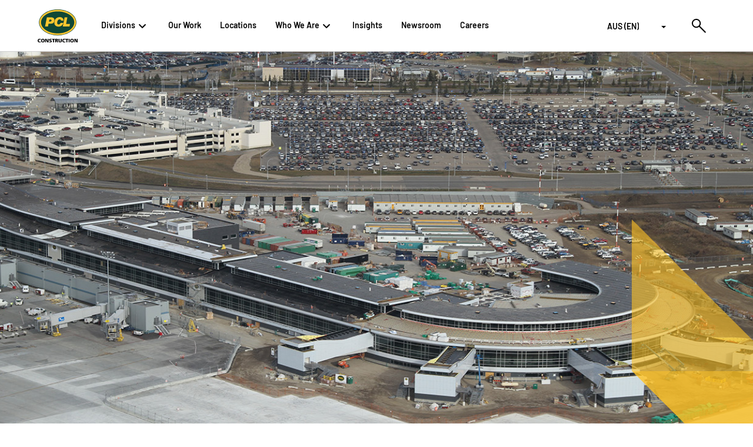

--- FILE ---
content_type: text/html;charset=utf-8
request_url: https://www.pcl.com/au/en/our-work/edmonton-international-airport-terminal-building-expansion
body_size: 9926
content:
<!DOCTYPE html>
<html lang="en">

<head>
  <!-- Preconnect to font and external CDNs -->
  <script defer="defer" type="text/javascript" src="/.rum/@adobe/helix-rum-js@%5E2/dist/rum-standalone.js"></script>
<link rel="preconnect" href="https://cdn.cookielaw.org" crossorigin/>
  <link rel="preconnect" href="https://fonts.gstatic.com" crossorigin/>

  <meta http-equiv="x-ua-compatible" content="IE=edge"/>
  
  <!-- Start cookieyes banner --> <script id="cookieyes" type="text/javascript" src="https://cdn-cookieyes.com/client_data/f632e8d9446e3745dcdbe99d7d2847ac/script.js"></script> <!-- End cookieyes banner -->
  
    <meta charset="utf-8"/>
    
    <title>
      Edmonton International Airport Terminal Building Expansion
    </title>
    <meta name="viewport" content="width=device-width, initial-scale=1.0, shrink-to-fit=no"/>
    <meta name="format-detection" content="telephone=no"/>

    
    
      <meta name="description"/>
      
        <link rel="icon" type="image/vnd.microsoft.icon" href="https://www.pcl.com/etc.clientlibs/settings/wcm/designs/pcl-marketing/clientlib-all/resources/icons/favicon.png"/>
        <link rel="shortcut icon" type="image/vnd.microsoft.icon" href="https://www.pcl.com/etc.clientlibs/settings/wcm/designs/pcl-marketing/clientlib-all/resources/icons/favicon.png"/>
      
      <meta name="keywords"/>
      <meta property="og:title" content="Edmonton International Airport Terminal Building Expansion"/>
      <meta property="og:url" content="https://www.pcl.com/au/en/our-work/edmonton-international-airport-terminal-building-expansion.html"/>
      
      <meta property="og:image" content="https://www.pcl.com/content/dam/project-profiles-2024/EIA%20Terminal%20Building%20Expansion%20MAIN.jpg"/>
      
      <meta property="og:type" content="website"/>
      
      <meta property="twitter:card" content="summary_large_image"/>
      <meta property="twitter:site" content="@pclassociates"/>
      <meta property="twitter:url" content="https://www.pcl.com/au/en/our-work/edmonton-international-airport-terminal-building-expansion.html"/>
      <meta property="twitter:title" content="Edmonton International Airport Terminal Building Expansion"/>
      
      <meta property="twitter:image" content="https://www.pcl.com/content/dam/project-profiles-2024/EIA%20Terminal%20Building%20Expansion%20MAIN.jpg"/>

      
        <link rel="canonical" href="https://www.pcl.com/au/en/our-work/edmonton-international-airport-terminal-building-expansion"/>
      

      

      

      <!-- Preload Image -->
      <link rel="preload" as="image" href="https://cdn.cookielaw.org/logos/d6adc9a8-7cf9-466f-9311-276a71c38981/bb515500-55c2-46a3-94f7-ff25369b3460/c8f8afb6-fd87-418b-9480-d7b3ce76cf99/PCL_Const_Logo_Color.jpg" type="image/jpeg"/>

      <!-- Preload SVG Logos -->
      <link rel="preload" as="image" href="https://cdn.cookielaw.org/logos/static/powered_by_logo.svg" type="image/svg+xml"/>
      <link rel="preload" as="image" href="https://cdn.cookielaw.org/logos/static/ot_guard_logo.svg" type="image/svg+xml"/>

      
      

      
      <meta name="facebook-domain-verification" content="rwp5rcyqo3nqivuddlw5cwnqm4h7tf"/>
      <script>
        history.scrollRestoration = 'manual';
      </script>
    
    <!-- Google Tag Manager -->
<script>(function(w,d,s,l,i){w[l]=w[l]||[];w[l].push({'gtm.start':
new Date().getTime(),event:'gtm.js'});var f=d.getElementsByTagName(s)[0],
j=d.createElement(s),dl=l!='dataLayer'?'&l='+l:'';j.async=true;j.src=
'https://www.googletagmanager.com/gtm.js?id='+i+dl;f.parentNode.insertBefore(j,f);
})(window,document,'script','dataLayer','GTM-PJV38M');</script>
<!-- End Google Tag Manager -->
    
      <script type='text/javascript'> (function() { var didInit = false; function initMunchkin() { if(didInit === false) { didInit = true; Munchkin.init('527-FOH-849', { domainSelectorV2: true, httpsOnly: true, }); } } var s = document.createElement('script'); s.type = 'text/javascript'; s.async = true; s.src = '//munchkin.marketo.net/munchkin.js'; s.onreadystatechange = function() { if (this.readyState == 'complete' || this.readyState == 'loaded') { initMunchkin(); } }; s.onload = initMunchkin; document.getElementsByTagName('head')[0].appendChild(s); })(); </script>
    
  


  


<!-- if prod -->

  
  
    
<link rel="stylesheet" href="/etc.clientlibs/settings/wcm/designs/pcl-marketing/clientlib-site.lc-f3459957e57dc0228605ce305b134d20-lc.min.css" type="text/css">




  
    
<link rel="stylesheet" href="/etc.clientlibs/settings/wcm/designs/pcl-marketing/clientlib-all.lc-2487953f2dbf43fe424d8699f3968cf6-lc.min.css" type="text/css">






    
<script src="/etc.clientlibs/clientlibs/granite/jquery.lc-7842899024219bcbdb5e72c946870b79-lc.min.js"></script>
<script src="/etc.clientlibs/clientlibs/granite/utils.lc-e7bf340a353e643d198b25d0c8ccce47-lc.min.js"></script>
<script src="/etc.clientlibs/clientlibs/granite/jquery/granite.lc-543d214c88dfa6f4a3233b630c82d875-lc.min.js"></script>
<script src="/etc.clientlibs/foundation/clientlibs/jquery.lc-dd9b395c741ce2784096e26619e14910-lc.min.js"></script>
<script src="/etc.clientlibs/foundation/clientlibs/shared.lc-41f79c8a45bb1766981ec4ca82d7e0e6-lc.min.js"></script>



















  <meta id="strip-html-extension" name="strip-html-extension" content="true"/>


  <style>
    /* Stops the FOUC */
    html {
      visibility: hidden;
      opacity: 0;
    }
  </style>
</head>

<body data-wcm-mode="DISABLED" data-page-path="/au/en/our-work/edmonton-international-airport-terminal-building-expansion">
  <!-- Google Tag Manager (noscript) -->
<noscript><iframe src="https://www.googletagmanager.com/ns.html?id=GTM-PJV38M"
height="0" width="0" style="display:none;visibility:hidden"></iframe></noscript>
<!-- End Google Tag Manager (noscript) -->

  <pcl-header aem-data="{&#34;homeUrl&#34;:&#34;/au/en&#34;,&#34;mobileContactButtonText&#34;:&#34; Contact us&#34;,&#34;mobileContactTitle&#34;:&#34; Ready to work together?&#34;,&#34;logoWhite&#34;:&#34;/content/dam/logos/PCL%20Simple%20White.svg&#34;,&#34;logo&#34;:&#34;/content/dam/logos/PCL_Const.svg&#34;,&#34;contactUrl&#34;:&#34;/au/en/contact-us&#34;,&#34;searchUrl&#34;:&#34;/au/en/search&#34;,&#34;multifieldRecommendations&#34;:[{&#34;searchText&#34;:&#34;Sustainability&#34;,&#34;id&#34;:&#34;id-4a20c3d3-f624-46bc-9995-1551485f1666-header&#34;},{&#34;searchText&#34;:&#34;Modular Construction&#34;,&#34;id&#34;:&#34;id-4a20c3d3-f624-46bc-9995-1551485f1666-header&#34;},{&#34;searchText&#34;:&#34;IOT&#34;,&#34;id&#34;:&#34;id-4a20c3d3-f624-46bc-9995-1551485f1666-header&#34;},{&#34;searchText&#34;:&#34;Construction Innovation&#34;,&#34;id&#34;:&#34;id-4a20c3d3-f624-46bc-9995-1551485f1666-header&#34;}],&#34;multifieldRegions&#34;:[{&#34;regionName&#34;:&#34;AUS (EN)&#34;,&#34;regionPage&#34;:&#34;/au/en&#34;,&#34;id&#34;:&#34;id-4a20c3d3-f624-46bc-9995-1551485f1666-header&#34;},{&#34;regionName&#34;:&#34;Canada (EN)&#34;,&#34;regionPage&#34;:&#34;/ca/en&#34;,&#34;id&#34;:&#34;id-4a20c3d3-f624-46bc-9995-1551485f1666-header&#34;},{&#34;regionName&#34;:&#34;Canada (FR)&#34;,&#34;regionPage&#34;:&#34;/ca/fr&#34;,&#34;id&#34;:&#34;id-4a20c3d3-f624-46bc-9995-1551485f1666-header&#34;},{&#34;regionName&#34;:&#34;U.S. (EN)&#34;,&#34;regionPage&#34;:&#34;/us/en&#34;,&#34;id&#34;:&#34;id-4a20c3d3-f624-46bc-9995-1551485f1666-header&#34;}],&#34;logoAlterText&#34;:&#34;PCL Construction White Logo&#34;,&#34;id&#34;:&#34;id-4a20c3d3-f624-46bc-9995-1551485f1666-header&#34;,&#34;showRegion&#34;:&#34;true&#34;}">
  




    
    
    <li class="pcl-top-nav-item">
  <pcl-top-nav-item-nested aem-data="{&#34;id&#34;:&#34;id-4a20c3d3-f624-46bc-9995-1551485f1666-header-par-top-nav-pcl_top_nav_item_nes_419532144&#34;,&#34;itemText&#34;:&#34;Divisions&#34;}">
    




    
    
    <div class="pcl-nested-list-nav-item" role="listitem">
  <pcl-nested-list-nav aem-data="{&#34;sectionName&#34;:&#34;Renewable Energy&#34;,&#34;sectionUrl&#34;:null,&#34;title&#34;:&#34;Renewable Energy&#34;,&#34;ctaText&#34;:&#34;Learn More&#34;,&#34;ctaUrl&#34;:&#34;/au/en/sectors/buildings/renewable-energy&#34;,&#34;description&#34;:&#34;From fields to rooftops, our Solar team, powered by industry leading experts, is your trusted EPC contractor.&#34;,&#34;eyebrow&#34;:null,&#34;multifieldPages&#34;:[]}">
  </pcl-nested-list-nav>
  
    


</div>


    
    
    <div class="pcl-nested-list-nav-item" role="listitem">
  <pcl-nested-list-nav aem-data="{&#34;sectionName&#34;:&#34;Buildings&#34;,&#34;sectionUrl&#34;:null,&#34;title&#34;:&#34;Buildings&#34;,&#34;ctaText&#34;:&#34;Learn More&#34;,&#34;ctaUrl&#34;:&#34;/au/en/sectors/buildings&#34;,&#34;description&#34;:&#34;We rise to the challenges associated with a diverse buildings portfolio to bring added value to every project.&#34;,&#34;eyebrow&#34;:null,&#34;multifieldPages&#34;:[]}">
  </pcl-nested-list-nav>
  
    


</div>



  </pcl-top-nav-item-nested>
  
    


</li>


    
    
    <li class="pcl-top-nav-item">
  <pcl-top-nav-item aem-data="{&#34;urlTarget&#34;:&#34;_self&#34;,&#34;id&#34;:&#34;id-4a20c3d3-f624-46bc-9995-1551485f1666-header-par-top-nav-pcl_top_nav_item&#34;,&#34;itemUrl&#34;:&#34;/au/en/our-work&#34;,&#34;itemText&#34;:&#34;Our Work&#34;}">
    <div class="dash-guide pcl-top-nav-item__sub-item-parsys-70">




</div>
    <div class="dash-guide pcl-top-nav-item__sub-item-parsys-30 pcl-top-nav-item__sub-item-parsys-30--bg-gray pos-relative">




</div>
  </pcl-top-nav-item>
  
    


</li>


    
    
    <li class="pcl-top-nav-item">
  <pcl-top-nav-item aem-data="{&#34;urlTarget&#34;:&#34;_self&#34;,&#34;id&#34;:&#34;id-4a20c3d3-f624-46bc-9995-1551485f1666-header-par-top-nav-pcl_top_nav_item_573497851&#34;,&#34;itemUrl&#34;:&#34;/au/en/who-we-are/our-offices&#34;,&#34;itemText&#34;:&#34;Locations&#34;}">
    <div class="dash-guide pcl-top-nav-item__sub-item-parsys-70">




</div>
    <div class="dash-guide pcl-top-nav-item__sub-item-parsys-30 pcl-top-nav-item__sub-item-parsys-30--bg-gray pos-relative">




</div>
  </pcl-top-nav-item>
  
    


</li>


    
    
    <li class="pcl-top-nav-item">
  <pcl-top-nav-item aem-data="{&#34;urlTarget&#34;:&#34;_self&#34;,&#34;titleColOne&#34;:&#34;who we are&#34;,&#34;id&#34;:&#34;id-4a20c3d3-f624-46bc-9995-1551485f1666-header-par-top-nav-pcl_top_nav_item_cop_2011658759&#34;,&#34;titleColTwo&#34;:&#34;featured employee insight&#34;,&#34;itemText&#34;:&#34;Who We Are&#34;}">
    <div class="dash-guide pcl-top-nav-item__sub-item-parsys-70">




    
    
    <div class="pcl-nav-page-link-desc">
  <pcl-nav-page-link-desc aem-data="{&#34;pageSubtitle&#34;:&#34;Working with us means you have our 5,200+ network of experts beside you.&#34;,&#34;pageTitle&#34;:&#34;About PCL&#34;,&#34;id&#34;:&#34;id-4a20c3d3-f624-46bc-9995-1551485f1666-header-par-top-nav-pcl_top_nav_item_cop_2011658759-par-nav-sub-item-1-pcl_nav_page_link_de&#34;,&#34;itemUrl&#34;:&#34;/au/en/who-we-are/about-us&#34;}">
  </pcl-nav-page-link-desc>
  
    


</div>


    
    
    <div class="pcl-nav-page-link-desc">
  <pcl-nav-page-link-desc aem-data="{&#34;pageSubtitle&#34;:&#34;We choose to include. People from every background are our greatest asset.&#34;,&#34;pageTitle&#34;:&#34;Diversity, Equity and Inclusion&#34;,&#34;id&#34;:&#34;id-4a20c3d3-f624-46bc-9995-1551485f1666-header-par-top-nav-pcl_top_nav_item_cop_2011658759-par-nav-sub-item-1-pcl_nav_page_link_de_1120383866&#34;,&#34;itemUrl&#34;:&#34;/au/en/who-we-are/diversity-equity-and-inclusion&#34;}">
  </pcl-nav-page-link-desc>
  
    


</div>


    
    
    <div class="pcl-nav-page-link-desc">
  <pcl-nav-page-link-desc aem-data="{&#34;pageSubtitle&#34;:&#34;We are passionately leading the way in digitizing the construction industry. &#34;,&#34;pageTitle&#34;:&#34;Innovation&#34;,&#34;id&#34;:&#34;id-4a20c3d3-f624-46bc-9995-1551485f1666-header-par-top-nav-pcl_top_nav_item_cop_2011658759-par-nav-sub-item-1-pcl_nav_page_link_de_331520805&#34;,&#34;itemUrl&#34;:&#34;/au/en/who-we-are/innovations&#34;}">
  </pcl-nav-page-link-desc>
  
    


</div>


    
    
    <div class="pcl-nav-page-link-desc">
  <pcl-nav-page-link-desc aem-data="{&#34;pageSubtitle&#34;:&#34;Meet our leadership team who guides strategic operations across our company.&#34;,&#34;pageTitle&#34;:&#34;Our Leadership&#34;,&#34;id&#34;:&#34;id-4a20c3d3-f624-46bc-9995-1551485f1666-header-par-top-nav-pcl_top_nav_item_cop_2011658759-par-nav-sub-item-1-pcl_nav_page_link_de_1199977352&#34;,&#34;itemUrl&#34;:&#34;/au/en/who-we-are/our-leadership&#34;}">
  </pcl-nav-page-link-desc>
  
    


</div>


    
    
    <div class="pcl-nav-page-link-desc">
  <pcl-nav-page-link-desc aem-data="{&#34;pageSubtitle&#34;:&#34;Creating a safe and healthy work environment is a central guiding principle.&#34;,&#34;pageTitle&#34;:&#34;Safety&#34;,&#34;id&#34;:&#34;id-4a20c3d3-f624-46bc-9995-1551485f1666-header-par-top-nav-pcl_top_nav_item_cop_2011658759-par-nav-sub-item-1-pcl_nav_page_link_de_1326575313&#34;,&#34;itemUrl&#34;:&#34;/au/en/who-we-are/safety&#34;}">
  </pcl-nav-page-link-desc>
  
    


</div>


    
    
    <div class="pcl-nav-page-link-desc">
  <pcl-nav-page-link-desc aem-data="{&#34;pageSubtitle&#34;:&#34;Our holistic approach addresses partners, people, projects, practices \u0026 places.&#34;,&#34;pageTitle&#34;:&#34;Sustainability&#34;,&#34;id&#34;:&#34;id-4a20c3d3-f624-46bc-9995-1551485f1666-header-par-top-nav-pcl_top_nav_item_cop_2011658759-par-nav-sub-item-1-pcl_nav_page_link_de_267593387&#34;,&#34;itemUrl&#34;:&#34;/au/en/who-we-are/sustainability&#34;}">
  </pcl-nav-page-link-desc>
  
    


</div>


</div>
    <div class="dash-guide pcl-top-nav-item__sub-item-parsys-30 pcl-top-nav-item__sub-item-parsys-30--bg-gray pos-relative">




</div>
  </pcl-top-nav-item>
  
    


</li>


    
    
    <li class="pcl-top-nav-item">
  <pcl-top-nav-item aem-data="{&#34;urlTarget&#34;:&#34;_self&#34;,&#34;id&#34;:&#34;id-4a20c3d3-f624-46bc-9995-1551485f1666-header-par-top-nav-pcl_top_nav_item_cop_2126070763&#34;,&#34;itemUrl&#34;:&#34;/au/en/insights&#34;,&#34;itemText&#34;:&#34;Insights&#34;}">
    <div class="dash-guide pcl-top-nav-item__sub-item-parsys-70">




</div>
    <div class="dash-guide pcl-top-nav-item__sub-item-parsys-30 pcl-top-nav-item__sub-item-parsys-30--bg-gray pos-relative">




</div>
  </pcl-top-nav-item>
  
    


</li>


    
    
    <li class="pcl-top-nav-item">
  <pcl-top-nav-item aem-data="{&#34;urlTarget&#34;:&#34;_self&#34;,&#34;id&#34;:&#34;id-4a20c3d3-f624-46bc-9995-1551485f1666-header-par-top-nav-pcl_top_nav_item_1739510883&#34;,&#34;itemUrl&#34;:&#34;/au/en/newsroom&#34;,&#34;itemText&#34;:&#34;Newsroom&#34;}">
    <div class="dash-guide pcl-top-nav-item__sub-item-parsys-70">




</div>
    <div class="dash-guide pcl-top-nav-item__sub-item-parsys-30 pcl-top-nav-item__sub-item-parsys-30--bg-gray pos-relative">




</div>
  </pcl-top-nav-item>
  
    


</li>


    
    
    <li class="pcl-top-nav-item">
  <pcl-top-nav-item aem-data="{&#34;urlTarget&#34;:&#34;_self&#34;,&#34;id&#34;:&#34;id-4a20c3d3-f624-46bc-9995-1551485f1666-header-par-top-nav-pcl_top_nav_item_cop_388767138&#34;,&#34;itemUrl&#34;:&#34;/au/en/careers&#34;,&#34;itemText&#34;:&#34;Careers&#34;}">
    <div class="dash-guide pcl-top-nav-item__sub-item-parsys-70">




</div>
    <div class="dash-guide pcl-top-nav-item__sub-item-parsys-30 pcl-top-nav-item__sub-item-parsys-30--bg-gray pos-relative">




</div>
  </pcl-top-nav-item>
  
    


</li>



</pcl-header>

  <main id="mainContent" role="main">
    
  
  
  <div class="root responsivegrid">


<div class="aem-Grid aem-Grid--12 aem-Grid--default--12 ">
    
    <div class="responsivegrid aem-GridColumn aem-GridColumn--default--12">


<div class="aem-Grid aem-Grid--12 aem-Grid--default--12 ">
    
    <div class="pcl-project-detail-page-hero aem-GridColumn aem-GridColumn--default--12"><pcl-project-detail-page-hero aem-data="{&#34;image&#34;:&#34;/content/dam/project-profiles-2024/EIA Terminal Building Expansion MAIN.jpg&#34;,&#34;alt&#34;:&#34;Edmonton International Airport Terminal Building Expansion&#34;,&#34;title&#34;:&#34;Edmonton International Airport Terminal Building Expansion&#34;}"></pcl-project-detail-page-hero>
</div>
<div class="pcl-section-container aem-GridColumn aem-GridColumn--default--12">
  <pcl-section-container aem-data="{&#34;eyebrowHeadingLevel&#34;:&#34;div&#34;,&#34;removeTopPadding&#34;:&#34;true&#34;,&#34;backgroundColor&#34;:&#34;none&#34;,&#34;topPadding&#34;:&#34;3&#34;,&#34;textSize&#34;:&#34;medium&#34;,&#34;brandPatternBottom&#34;:&#34;none&#34;,&#34;bottomPadding&#34;:&#34;3&#34;,&#34;id&#34;:&#34;id-16f59ac0-0851-486a-aedd-11b18d90509f-root-responsivegrid-pcl_section_containe&#34;,&#34;removeBottomPadding&#34;:&#34;true&#34;,&#34;headingLevel&#34;:&#34;h1&#34;,&#34;ctaTarget&#34;:&#34;_self&#34;,&#34;brandPatternTop&#34;:&#34;none&#34;}">
    <div class="dash-guide">




    
    
    <div class="pcl-details-tags">
  <pcl-details-tags aem-data="{&#34;title&#34;:&#34;Details&#34;,&#34;client&#34;:&#34;Edmonton Regional Airports Authority&#34;,&#34;deliveryMethod&#34;:&#34;Construction Management at Risk&#34;,&#34;markets&#34;:&#34;Aviation&#34;,&#34;sector&#34;:&#34;Buildings&#34;,&#34;location&#34;:&#34;Alberta, CA&#34;,&#34;completionDate&#34;:&#34;Aug 15, 2012, 6:00:00 AM&#34;,&#34;isFullWidth&#34;:true,&#34;pageType&#34;:&#34;pcl-marketing/components/structure/project-detail-page&#34;,&#34;ongoing&#34;:false}">
  </pcl-details-tags>
  
    


</div>


    
    
    <div class="pcl-spacer">
  <div class="pcl-spacer pcl-spacer--default pcl-spacer--spacing-4 pcl-spacer--line pcl-spacer--line-light-gray"></div>
  
    


</div>


    
    
    <div class="pcl-spacer">
  <div class="pcl-spacer pcl-spacer--default pcl-spacer--spacing-4  pcl-spacer--line-light-gray"></div>
  
    


</div>


</div>
  </pcl-section-container>

</div>

    
</div>
</div>
<div class="responsivegrid aem-GridColumn aem-GridColumn--default--12">


<div class="aem-Grid aem-Grid--12 aem-Grid--default--12 ">
    
    <div class="pcl-section-container aem-GridColumn aem-GridColumn--default--12">
  <pcl-section-container aem-data="{&#34;eyebrowHeadingLevel&#34;:&#34;div&#34;,&#34;removeTopPadding&#34;:&#34;true&#34;,&#34;backgroundColor&#34;:&#34;none&#34;,&#34;topPadding&#34;:&#34;2&#34;,&#34;textSize&#34;:&#34;medium&#34;,&#34;brandPatternBottom&#34;:&#34;none&#34;,&#34;bottomPadding&#34;:&#34;2&#34;,&#34;id&#34;:&#34;id-1a537b8b-625b-4771-b576-72892fde4aab-root-responsivegrid_1250198906-pcl_section_containe&#34;,&#34;removeBottomPadding&#34;:&#34;false&#34;,&#34;headingLevel&#34;:&#34;h2&#34;,&#34;ctaTarget&#34;:&#34;_self&#34;,&#34;brandPatternTop&#34;:&#34;none&#34;}">
    <div class="dash-guide">




    
    
    <div class="pcl-sticky-two-column"><pcl-sticky-two-column aem-data="{&#34;id&#34;:&#34;id-1a537b8b-625b-4771-b576-72892fde4aab-root-responsivegrid_1250198906-pcl_section_containe-par-section-container-pcl_sticky_two_colum&#34;}">
  <div class="pcl-sticky-two-column__flex-container">
    <div class="pcl-sticky-two-column__column pcl-sticky-two-column--mobile-left mobile-collapsed" data-expanded="false">
      <div class="pcl-sticky-two-column--left dash-guide">




    
    
    <div class="pcl-heading">
  <pcl-title aem-data="{&#34;color&#34;:&#34;black&#34;,&#34;titleStyle&#34;:&#34;condensed-big&#34;,&#34;text&#34;:&#34;Spreading New Wings in Edmonton&#34;,&#34;id&#34;:&#34;id-1a537b8b-625b-4771-b576-72892fde4aab-root-responsivegrid_1250198906-pcl_section_containe-par-section-container-pcl_sticky_two_colum-par-sticky-column-1-pcl_heading&#34;,&#34;headingLevel&#34;:&#34;h2&#34;}"></pcl-title>
  
    


</div>


    
    
    <div class="pcl-spacer">
  <div class="pcl-spacer pcl-spacer--default pcl-spacer--spacing-1  pcl-spacer--line-"></div>
  
    


</div>


    
    
    <div class="pcl-text text">
  <div class="pcl-rich-text pcl-rich-text--regular">
    
      <p>In the late 2000s, Edmonton’s international airport needed to expand—a lot. To enhance the passenger experience and accommodate higher traffic to the tune of nine million additional passengers, the airport decided to expand its south terminal building by 446,000 square feet and to renovate and renew an additional 167,000 square feet of existing space.</p>
<p>In close partnership with the Edmonton Regional Airports Authority, PCL delivered this complex, fast-track project in multiple phases to minimize impacts on passenger experience and high-security mission-critical operations. For example, in the first stage, the airport team built six new gates to maintain capacity while construction was underway. Demonstrating forward-thinking innovation, the temporary walkways linking the terminal to these new gates were designed as stackable modular units that could be stored and reused in the future.</p>
<p>The first phase also included the construction of three new elevators, more than 90 fully commissioned and operational security doors and the successful execution of a design assist strategy for structural, building envelope, mechanical and electrical scopes of work—efforts like these allowed operations to continue throughout the multi-year project.</p>
<p>An emphasis on sustainability drove the project to achieve LEED® Gold certification after completion.</p>

    
  </div>
  
    


</div>


    
    
    <div class="pcl-spacer">
  <div class="pcl-spacer pcl-spacer--default pcl-spacer--spacing-6  pcl-spacer--line-"></div>
  
    


</div>


    
    
    <div class="pcl-heading">
  <pcl-title aem-data="{&#34;color&#34;:&#34;black&#34;,&#34;titleStyle&#34;:&#34;condensed-big&#34;,&#34;text&#34;:&#34;A Wonder Wall&#34;,&#34;id&#34;:&#34;id-1a537b8b-625b-4771-b576-72892fde4aab-root-responsivegrid_1250198906-pcl_section_containe-par-section-container-pcl_sticky_two_colum-par-sticky-column-1-pcl_heading_copy&#34;,&#34;headingLevel&#34;:&#34;h2&#34;}"></pcl-title>
  
    


</div>


    
    
    <div class="pcl-spacer">
  <div class="pcl-spacer pcl-spacer--default pcl-spacer--spacing-1  pcl-spacer--line-"></div>
  
    


</div>


    
    
    <div class="pcl-text text">
  <div class="pcl-rich-text pcl-rich-text--regular">
    
      <p>Perhaps no single element of the project better captures its spirit than the spectacular “living wall” vertical garden.</p>
<p>During construction, the team learned that the original design for the garden would cause delays and increase costs for the client. Focused on maximizing value for best price, PCL found an alternative system that was easier to install and maintain as it made use of the airport’s existing mechanical systems. The change saved the client approximately $280,000 and provided some valuable lessons learned for vertical gardens such as advising clients early about the ongoing maintenance costs of a living wall. And one more lesson… If any unwanted insects manifest themselves in the plants, the green solution is to release other insects that prey on those unwanted guests.</p>

    
  </div>
  
    


</div>


    
    
    <div class="pcl-spacer">
  <div class="pcl-spacer pcl-spacer--default pcl-spacer--spacing-6  pcl-spacer--line-"></div>
  
    


</div>


    
    
    <div class="pcl-spacer">
  <div class="pcl-spacer pcl-spacer--default pcl-spacer--spacing-2  pcl-spacer--line-"></div>
  
    


</div>


    
    
    <div class="pcl-text text">
  <div class="pcl-rich-text pcl-rich-text--medium">
    
      <p><b>Constructed by</b></p>

    
  </div>
  
    


</div>


    
    
    <div class="pcl-spacer">
  <div class="pcl-spacer pcl-spacer--default pcl-spacer--spacing-3  pcl-spacer--line-"></div>
  
    


</div>


    
    
    <div class="pcl-company-information-card">
  <pcl-company-information-card aem-data="{&#34;image&#34;:&#34;/content/dam/offices/NAHQ-1.jpg&#34;,&#34;backgroundColor&#34;:&#34;bg-gray&#34;,&#34;altText&#34;:&#34;Company&#34;,&#34;companyAddress&#34;:&#34;\u003cp\u003e5400 99th Street NW Edmonton, AB T6E 3P4\u003c/p\u003e\r\n&#34;,&#34;companyName&#34;:&#34;Edmonton Buildings and Civil&#34;,&#34;textIsRich&#34;:[true,true],&#34;id&#34;:&#34;id-1a537b8b-625b-4771-b576-72892fde4aab-root-responsivegrid_1250198906-pcl_section_containe-par-section-container-pcl_sticky_two_colum-par-sticky-column-1-pcl_company_informat_2060911631&#34;}"></pcl-company-information-card>
  
    


</div>


    
    
    <div class="pcl-spacer">
  <div class="pcl-spacer pcl-spacer--default pcl-spacer--spacing-5  pcl-spacer--line-"></div>
  
    


</div>


    
    
    <div class="pcl-cta">
  <pcl-cta aem-data="{&#34;linkStyle&#34;:&#34;btn-primary&#34;,&#34;text&#34;:&#34;Partner with us&#34;,&#34;id&#34;:&#34;id-1a537b8b-625b-4771-b576-72892fde4aab-root-responsivegrid_1250198906-pcl_section_containe-par-section-container-pcl_sticky_two_colum-par-sticky-column-1-pcl_cta_copy_copy&#34;,&#34;buttonSize&#34;:&#34;full-width&#34;,&#34;url&#34;:&#34;/au/en/who-we-are/our-offices/edmonton-buildings-and-civil&#34;,&#34;target&#34;:&#34;_self&#34;}">
  </pcl-cta>
  
    


</div>


</div>
    </div>
    <button class="pcl-link__content pos-relative text-green pcl-link--style-btn-secondary pcl-link--standard pcl-sticky-two-column__cta-button">
      
      <span class="text" data-text="Read More">Read More</span>
    </button>
    <div class="pcl-sticky-two-column__column">
      <div class="pcl-sticky-two-column--right dash-guide">




    
    
    <div class="pcl-inline-image">



  <pcl-inline-image aem-data="{&#34;image&#34;:&#34;/content/dam/project-profiles-2024/EIA%20Terminal%20Building%20Expansion%204.jpg&#34;,&#34;imageBehavior&#34;:&#34;16-9&#34;,&#34;id&#34;:&#34;id-1a537b8b-625b-4771-b576-72892fde4aab-root-responsivegrid_1250198906-pcl_section_containe-par-section-container-pcl_sticky_two_colum-par-sticky-column-2-pcl_inline_image&#34;,&#34;alternativeText&#34;:&#34;Edmonton International Airport Terminal Building Expansion&#34;}">
  </pcl-inline-image>



</div>


    
    
    <div class="pcl-spacer">
  <div class="pcl-spacer pcl-spacer--default pcl-spacer--spacing-8  pcl-spacer--line-"></div>
  
    


</div>


    
    
    <div class="pcl-inline-image">



  <pcl-inline-image aem-data="{&#34;image&#34;:&#34;/content/dam/project-profiles-2024/EIA%20Terminal%20Building%20Expansion%202.jpg&#34;,&#34;imageBehavior&#34;:&#34;16-9&#34;,&#34;id&#34;:&#34;id-1a537b8b-625b-4771-b576-72892fde4aab-root-responsivegrid_1250198906-pcl_section_containe-par-section-container-pcl_sticky_two_colum-par-sticky-column-2-pcl_inline_image_cop&#34;,&#34;alternativeText&#34;:&#34;Edmonton International Airport Terminal Building Expansion&#34;}">
  </pcl-inline-image>



</div>


    
    
    <div class="pcl-spacer">
  <div class="pcl-spacer pcl-spacer--default pcl-spacer--spacing-8  pcl-spacer--line-"></div>
  
    


</div>


    
    
    <div class="pcl-inline-image">



  <pcl-inline-image aem-data="{&#34;image&#34;:&#34;/content/dam/project-profiles-2024/EIA%20Terminal%20Building%20Expansion%201.jpg&#34;,&#34;imageBehavior&#34;:&#34;16-9&#34;,&#34;id&#34;:&#34;id-1a537b8b-625b-4771-b576-72892fde4aab-root-responsivegrid_1250198906-pcl_section_containe-par-section-container-pcl_sticky_two_colum-par-sticky-column-2-pcl_inline_image_cop_1531657722&#34;,&#34;alternativeText&#34;:&#34;Edmonton International Airport Terminal Building Expansion&#34;}">
  </pcl-inline-image>



</div>


    
    
    <div class="pcl-spacer">
  <div class="pcl-spacer pcl-spacer--default pcl-spacer--spacing-8  pcl-spacer--line-"></div>
  
    


</div>


    
    
    <div class="pcl-inline-image">



  <pcl-inline-image aem-data="{&#34;image&#34;:&#34;/content/dam/project-profiles-2024/EIA%20Terminal%20Building%20Expansion%203.jpg&#34;,&#34;imageBehavior&#34;:&#34;16-9&#34;,&#34;id&#34;:&#34;id-1a537b8b-625b-4771-b576-72892fde4aab-root-responsivegrid_1250198906-pcl_section_containe-par-section-container-pcl_sticky_two_colum-par-sticky-column-2-pcl_inline_image_cop_34747422&#34;,&#34;alternativeText&#34;:&#34;Edmonton International Airport Terminal Building Expansion&#34;}">
  </pcl-inline-image>



</div>


    
    
    <div class="pcl-spacer">
  <div class="pcl-spacer pcl-spacer--default pcl-spacer--spacing-8  pcl-spacer--line-"></div>
  
    


</div>


</div>
    </div>
  </div>
</pcl-sticky-two-column>
</div>


</div>
  </pcl-section-container>

</div>
<div class="pcl-section-container aem-GridColumn aem-GridColumn--default--12">
  <pcl-section-container aem-data="{&#34;id&#34;:&#34;id-1a537b8b-625b-4771-b576-72892fde4aab-root-responsivegrid_1250198906-pcl_section_containe_2026647321&#34;}">
    <div class="dash-guide">




    
    
    <div class="pcl-related-project-cards parbase"><!-- SDI include (path: /content/pcl-marketing/au/en/our-work/edmonton-international-airport-terminal-building-expansion/_jcr_content/root/responsivegrid_1250198906/pcl_section_containe_2026647321/par-section-container/pcl_related_project__1266702318.nocache.html, resourceType: pcl-marketing/components/content/pcl-related-project-cards) -->

  <pcl-related-project-cards aem-data="{&#34;title&#34;:&#34;Related Projects&#34;,&#34;projectDetailPages&#34;:[],&#34;projectPagesByTags&#34;:[{&#34;image&#34;:&#34;/content/dam/project-profiles-2025/Porter Maintenance-1-High-Res.jpg&#34;,&#34;alt&#34;:&#34;Porter Maintenance Hangar&#34;,&#34;location&#34;:&#34;Ontario , CA&#34;,&#34;title&#34;:&#34;Porter Maintenance Hangar&#34;,&#34;url&#34;:&#34;/au/en/our-work/porter-maintenance-hangar&#34;,&#34;isIpBased&#34;:null,&#34;completionDate&#34;:&#34;2024-06-30&#34;},{&#34;image&#34;:&#34;/content/dam/pcl-projects/project-main-photos/LAXConsolidatedRentalCarFacility_CAB_Buildings_Main-29.jpg&#34;,&#34;alt&#34;:&#34;LAX Consolidated Rent-A-Car (ConRAC) Facility&#34;,&#34;location&#34;:&#34;California , US&#34;,&#34;title&#34;:&#34;LAX Consolidated Rent-A-Car (ConRAC) Facility&#34;,&#34;url&#34;:&#34;/au/en/our-work/lax-consolidated-rent-a-car--conrac--facility&#34;,&#34;isIpBased&#34;:null,&#34;completionDate&#34;:&#34;2023-03-01&#34;},{&#34;image&#34;:&#34;/content/dam/project-profiles-2024/DIA United Airlines Concourse B Improvements MAIN.jpg&#34;,&#34;alt&#34;:&#34;Denver International Airport, United Airlines Concourse B&#34;,&#34;location&#34;:&#34;Colorado , US&#34;,&#34;title&#34;:&#34;Denver International Airport, United Airlines Concourse B Improvements&#34;,&#34;url&#34;:&#34;/au/en/our-work/denver-international-airport-united-airlines-concourse-b-improvements&#34;,&#34;isIpBased&#34;:null,&#34;completionDate&#34;:&#34;2022-11-18&#34;},{&#34;image&#34;:&#34;/content/dam/project-profiles-2024/Midfield Satellite Concourse.jpg&#34;,&#34;alt&#34;:&#34;LAX Midfield Satellite Concourse (MSC) North&#34;,&#34;location&#34;:&#34;California , US&#34;,&#34;title&#34;:&#34;LAX Midfield Satellite Concourse (MSC) North&#34;,&#34;url&#34;:&#34;/au/en/our-work/lax-midfield-satellite-concourse--msc--north&#34;,&#34;isIpBased&#34;:null,&#34;completionDate&#34;:&#34;2021-01-01&#34;},{&#34;image&#34;:&#34;/content/dam/pcl-projects/project-main-photos/YVR Pier D Main_Updated-min (1).jpg&#34;,&#34;alt&#34;:&#34;YVR Pier D Expansion Ph1 &#34;,&#34;location&#34;:&#34;British Columbia, CA&#34;,&#34;title&#34;:&#34;YVR Pier D Expansion Ph1 &#34;,&#34;url&#34;:&#34;/au/en/our-work/yvr-pier-d-expansion-ph1-&#34;,&#34;isIpBased&#34;:null,&#34;completionDate&#34;:&#34;2020-09-01&#34;},{&#34;image&#34;:&#34;/content/dam/pcl-projects/project-main-photos/OMCIA CATSA+ 3PBS_Ottawa_Buildings_Main-11.jpg&#34;,&#34;alt&#34;:&#34;Ottawa Macdonald-Cartier International Airport (OMCIA) CATSA Plus L3 PBS&#34;,&#34;location&#34;:&#34;Ontario , CA&#34;,&#34;title&#34;:&#34;Ottawa Macdonald-Cartier International Airport (OMCIA) CATSA Plus L3 PBS&#34;,&#34;url&#34;:&#34;/au/en/our-work/ottawa-macdonald-cartier-international-airport--omcia--catsa-plu&#34;,&#34;isIpBased&#34;:null,&#34;completionDate&#34;:&#34;2020-09-01&#34;},{&#34;image&#34;:&#34;/content/dam/pcl-projects/project-supplementary-photos/Silver Ramp - Exterior Ground Level-min.jpg&#34;,&#34;alt&#34;:&#34;Silver Ramp – Terminal 1 – Lindbergh Parking Expansion and Rental Car Facility&#34;,&#34;location&#34;:&#34;Minnesota , US&#34;,&#34;title&#34;:&#34;Silver Ramp Terminal 1 Lindbergh Parking Expansion and Rental Car Facility&#34;,&#34;url&#34;:&#34;/au/en/our-work/silver-ramp---terminal-1---lindbergh-parking-expansion-and-renta&#34;,&#34;isIpBased&#34;:null,&#34;completionDate&#34;:&#34;2020-06-01&#34;},{&#34;image&#34;:&#34;/content/dam/pcl-projects/project-main-photos/SDCRAAFederalInspectionService(FIS)Facility_CAB_Buildings_Main-36.jpg&#34;,&#34;alt&#34;:&#34;San Diego International Airport International Arrivals Facility&#34;,&#34;location&#34;:&#34;California , US&#34;,&#34;title&#34;:&#34;San Diego International Airport International Arrivals Facility&#34;,&#34;url&#34;:&#34;/au/en/our-work/san-diego-international-airport-international-arrivals-facility&#34;,&#34;isIpBased&#34;:null,&#34;completionDate&#34;:&#34;2020-03-01&#34;},{&#34;image&#34;:&#34;/content/dam/pcl-projects/project-main-photos/OMCIA Non Passenger Vehicle Screening Bldg Ottawa Main-min.jpg&#34;,&#34;alt&#34;:&#34;Ottawa Macdonald-Cartier International Airport (OMCIA) Non-Passenger Vehicle Screening Building North and South Addition&#34;,&#34;location&#34;:&#34;Ontario , CA&#34;,&#34;title&#34;:&#34;Ottawa Macdonald-Cartier International Airport (OMCIA) Non-Passenger Vehicle Screening Building North and South Addition&#34;,&#34;url&#34;:&#34;/au/en/our-work/ottawa-macdonald-cartier-international-airport--omcia--non-passe&#34;,&#34;isIpBased&#34;:null,&#34;completionDate&#34;:&#34;2016-12-01&#34;},{&#34;image&#34;:&#34;/content/dam/pcl-projects/project-main-photos/SanDiegoInternationalAirportTerminal2_CAB_Buildings_Main-35 (1).jpg&#34;,&#34;alt&#34;:&#34;The Green Build – San Diego Airport Terminal 2 West Building / Airside Expansion &#34;,&#34;location&#34;:&#34;California , US&#34;,&#34;title&#34;:&#34;San Diego Airport Terminal 2 West Building&#34;,&#34;url&#34;:&#34;/au/en/our-work/san-diego-airport-terminal-2-west-building&#34;,&#34;isIpBased&#34;:null,&#34;completionDate&#34;:&#34;2013-07-01&#34;},{&#34;image&#34;:&#34;/content/dam/project-profiles-2024/EIA Terminal Building Expansion MAIN.jpg&#34;,&#34;alt&#34;:&#34;Edmonton International Airport Terminal Building Expansion&#34;,&#34;location&#34;:&#34;Alberta, CA&#34;,&#34;title&#34;:&#34;Edmonton International Airport Terminal Building Expansion&#34;,&#34;url&#34;:&#34;/au/en/our-work/edmonton-international-airport-terminal-building-expansion&#34;,&#34;isIpBased&#34;:null,&#34;completionDate&#34;:&#34;2012-08-15&#34;},{&#34;image&#34;:&#34;/content/dam/project-profiles-2025/Denver International Airport (DEN) Jeppesen Terminal MAIN.jpg&#34;,&#34;alt&#34;:&#34;Denver International Airport (DEN) Jeppesen Terminal&#34;,&#34;location&#34;:&#34;Colorado , US&#34;,&#34;title&#34;:&#34;Denver International Airport (DEN) Jeppesen Terminal&#34;,&#34;url&#34;:&#34;/au/en/our-work/denver-international-airport-jeppesen-terminal&#34;,&#34;isIpBased&#34;:null,&#34;completionDate&#34;:&#34;1994-02-01&#34;}],&#34;currentPage&#34;:&#34;/au/en/our-work/edmonton-international-airport-terminal-building-expansion&#34;,&#34;isByTags&#34;:&#34;true&#34;,&#34;isBasedOnIPAddress&#34;:&#34;true&#34;}"></pcl-related-project-cards>


    

</div>


    
    
    <div class="pcl-spacer">
  <div class="pcl-spacer pcl-spacer--default pcl-spacer--spacing-8  pcl-spacer--line-"></div>
  
    


</div>


    
    
    <div class="pcl-related-story-cards parbase">
  <pcl-related-story-cards aem-data="{&#34;title&#34;:&#34;Related Insights&#34;,&#34;storyDetailPages&#34;:[{&#34;image&#34;:&#34;/content/dam/insights-images/San-Diego-Airport-1-(3-3-2014)-min.jpg&#34;,&#34;alt&#34;:&#34;Aviation&#34;,&#34;title&#34;:&#34;Topflight: PCL’s Approach to Building World-Class Aviation Infrastructure&#34;,&#34;url&#34;:&#34;/au/en/insights/topflight-pcl-approach-building-world-class-aviation-infrastructure&#34;,&#34;primaryTag&#34;:&#34;Market Insight&#34;,&#34;storyType&#34;:&#34;Feature Story&#34;,&#34;storyLength&#34;:&#34;4 minutes&#34;,&#34;storyDate&#34;:&#34;Fri Oct 23 06:00:00 UTC 2020&#34;},{&#34;image&#34;:&#34;/content/dam/insights-images/US Construction Outlook 2024 MAIN.jpg&#34;,&#34;alt&#34;:&#34;Airport terminal. &#34;,&#34;title&#34;:&#34;U.S. Construction Outlook: Megaprojects Will Define the Industry In 2024&#34;,&#34;url&#34;:&#34;/au/en/insights/us-construction-outlook-megaprojects-will-define-the-industry-in-2024&#34;,&#34;primaryTag&#34;:&#34;Thought Leadership&#34;,&#34;storyType&#34;:&#34;Blog&#34;,&#34;storyLength&#34;:&#34;2 Minutes&#34;,&#34;storyDate&#34;:&#34;Tue Dec 05 07:00:00 UTC 2023&#34;},{&#34;image&#34;:&#34;/content/dam/insights-images/airport-lax min.jpg&#34;,&#34;alt&#34;:&#34;airport-lax&#34;,&#34;title&#34;:&#34;Airport Evolution: Elevating the Passenger Experience&#34;,&#34;url&#34;:&#34;/au/en/insights/airport-evolution-elevating-the-passenger-experience&#34;,&#34;primaryTag&#34;:&#34;Market Insight&#34;,&#34;storyType&#34;:&#34;Feature Story&#34;,&#34;storyLength&#34;:&#34;5 mins&#34;,&#34;storyDate&#34;:&#34;Fri Mar 24 06:00:00 UTC 2023&#34;},{&#34;image&#34;:&#34;/content/dam/insights-images/Conrac workforce development main (1)-min.jpg&#34;,&#34;alt&#34;:&#34;ConRAC Airport Construction&#34;,&#34;title&#34;:&#34;PCL as a Turning Point: ConRAC at LAX Offers New Beginning for Formerly Incarcerated Workers&#34;,&#34;url&#34;:&#34;/au/en/insights/pcl-as-a-turning-point--conrac-at-lax-offers-new-beginning-for-f&#34;,&#34;primaryTag&#34;:&#34;Culture &#34;,&#34;storyType&#34;:&#34;Feature Story&#34;,&#34;storyLength&#34;:&#34;4 minutes&#34;,&#34;storyDate&#34;:&#34;Thu Oct 21 06:00:00 UTC 2021&#34;},{&#34;image&#34;:&#34;/content/dam/insights-images/MSC_LAX Waiting Area.jpg&#34;,&#34;alt&#34;:&#34;West Gates at Tom Bradley International Terminal Honored by Design-Build Institute of America&#34;,&#34;title&#34;:&#34;West Gates at Tom Bradley International Terminal Honored by Design-Build Institute of America&#34;,&#34;url&#34;:&#34;/au/en/insights/design-build-success--west-gates-at-tom-bradley-international-te&#34;,&#34;primaryTag&#34;:&#34;Innovation and Technology &#34;,&#34;storyType&#34;:&#34;Feature Story&#34;,&#34;storyLength&#34;:&#34;4 minutes&#34;,&#34;storyDate&#34;:&#34;Mon Nov 08 07:00:00 UTC 2021&#34;}],&#34;storyPressRelease&#34;:[],&#34;isByTags&#34;:true,&#34;currentPage&#34;:&#34;/au/en/our-work/edmonton-international-airport-terminal-building-expansion&#34;}"></pcl-related-story-cards>


    

</div>


</div>
  </pcl-section-container>

</div>

    
</div>
</div>

    
</div>
</div>



  </main>
  <footer>
    
  <pcl-pre-footer aem-data="{&#34;endHeader&#34;:&#34;We\u0027ll be in touch&#34;,&#34;textIsRich&#34;:[true,true],&#34;startDescription&#34;:&#34;Whether you have a project in mind and you’re looking for a reliable construction partner or you’re looking to take the next step in your career, we want to hear from you! &#34;,&#34;step2Header&#34;:&#34;Describe your project&#34;,&#34;phoneNumberLabel&#34;:&#34;Phone Number&#34;,&#34;startSecondaryCtaTarget&#34;:&#34;_self&#34;,&#34;optInText&#34;:&#34;\u003cp\u003eSign me up for access to exclusive content and the latest news\u003c/p\u003e\r\n&#34;,&#34;step2NextText&#34;:&#34;Next&#34;,&#34;step1NextText&#34;:&#34;Next&#34;,&#34;errorPageDescription&#34;:&#34;Please submit your contact information via the form.&#34;,&#34;submissionEmail&#34;:&#34;webinquiries@pcl.com&#34;,&#34;id&#34;:&#34;id-ba1f2a90-6ea3-4bc3-b806-65b13d9634ab-pre-footer&#34;,&#34;step3NextText&#34;:&#34;Next&#34;,&#34;multifieldPills&#34;:[{&#34;pillTitle&#34;:&#34;Buildings&#34;,&#34;submissionEmail&#34;:&#34;BuildingsInquiries@pcl.com&#34;,&#34;id&#34;:&#34;id-ba1f2a90-6ea3-4bc3-b806-65b13d9634ab-pre-footer&#34;},{&#34;pillTitle&#34;:&#34;Civil&#34;,&#34;submissionEmail&#34;:&#34;CivilInquiries@pcl.com&#34;,&#34;id&#34;:&#34;id-ba1f2a90-6ea3-4bc3-b806-65b13d9634ab-pre-footer&#34;},{&#34;pillTitle&#34;:&#34;Industrial&#34;,&#34;submissionEmail&#34;:&#34;IndustrialInquiries@pcl.com&#34;,&#34;id&#34;:&#34;id-ba1f2a90-6ea3-4bc3-b806-65b13d9634ab-pre-footer&#34;}],&#34;step1Header&#34;:&#34;Choose your project type&#34;,&#34;step2BackText&#34;:&#34;Back&#34;,&#34;step3BackText&#34;:&#34;Back&#34;,&#34;step3Header&#34;:&#34;Get in touch&#34;,&#34;startHeader&#34;:&#34;Ready to work together?&#34;,&#34;legalNotice&#34;:&#34;\u003cp\u003eBy clicking Submit you have read and understood our\u0026nbsp;\u003ca href\u003d\&#34;/content/pcl-marketing/au/en/privacy-policy.html\&#34;\u003ePrivacy Policy\u003c/a\u003e.\u0026nbsp;\u003c/p\u003e\r\n&#34;,&#34;step1BackText&#34;:&#34;Back&#34;,&#34;messageLabel&#34;:&#34;Notes&#34;,&#34;endDescription&#34;:&#34;Thank you for your submission! A PCL representative will reach out to you as soon as possible, usually within a few business days.&#34;,&#34;lastNameLabel&#34;:&#34;Last Name&#34;,&#34;startSecondaryCtaURL&#34;:&#34;/au/en/careers&#34;,&#34;step1Description&#34;:&#34;Select all that apply&#34;,&#34;errorPageTitle&#34;:&#34;Oops, something went wrong.&#34;,&#34;startSecondaryCTA&#34;:&#34;Build a career with us&#34;,&#34;startPrimaryCTA&#34;:&#34;Build a project with us&#34;,&#34;firstNameLabel&#34;:&#34;First Name&#34;,&#34;emailLabel&#34;:&#34;Email&#34;}"></pcl-pre-footer>
  
    



    
  <pcl-subscription-footer aem-data="{&#34;subtext&#34;:&#34;Subscribe now to get the latest information about construction trends, innovations and best practices from PCL.&#34;,&#34;heading&#34;:&#34;Get our insights delivered straight to your inbox!&#34;,&#34;linkUrl&#34;:&#34;/au/en/subscription-preferences&#34;,&#34;id&#34;:&#34;id-89140fac-0d91-49e4-b53c-9f770364403e-subscription-footer&#34;,&#34;buttonAltText&#34;:&#34;subscription-footer&#34;}"></pcl-subscription-footer>
  
    



    <pcl-footer aem-data="{&#34;youtube&#34;:&#34;https://www.youtube.com/user/pclconstructionvids?feature\u003dresults_main&#34;,&#34;logoContent&#34;:&#34;/content/dam/logos/PCL-Tagline-Purpose.png&#34;,&#34;facebook&#34;:&#34;http://www.facebook.com/PCLconstruction&#34;,&#34;instagram&#34;:&#34;https://www.instagram.com/pcl_construction/&#34;,&#34;linkedin&#34;:&#34;https://www.linkedin.com/company/pcl-construction/&#34;,&#34;showRegion&#34;:&#34;false&#34;,&#34;multifieldPageLinks&#34;:[{&#34;linkUrl&#34;:&#34;/au/en/contact-us&#34;,&#34;text&#34;:&#34;Contact Us&#34;,&#34;id&#34;:&#34;id-6f489767-0cc2-4a95-9060-6eaf964be915-footer&#34;},{&#34;linkUrl&#34;:&#34;/au/en/ethics-code-of-conduct&#34;,&#34;text&#34;:&#34;Ethics/Code of Conduct&#34;,&#34;id&#34;:&#34;id-6f489767-0cc2-4a95-9060-6eaf964be915-footer&#34;},{&#34;linkUrl&#34;:&#34;/au/en/privacy-policy&#34;,&#34;text&#34;:&#34;Privacy Policy \u0026 Trademarks&#34;,&#34;id&#34;:&#34;id-6f489767-0cc2-4a95-9060-6eaf964be915-footer&#34;},{&#34;linkUrl&#34;:&#34;/au/en/accessibility&#34;,&#34;text&#34;:&#34;Accessibility&#34;,&#34;id&#34;:&#34;id-6f489767-0cc2-4a95-9060-6eaf964be915-footer&#34;},{&#34;linkUrl&#34;:&#34;/au/en/tools-and-resources&#34;,&#34;text&#34;:&#34;Tools \u0026 Resources&#34;,&#34;id&#34;:&#34;id-6f489767-0cc2-4a95-9060-6eaf964be915-footer&#34;}],&#34;homeUrl&#34;:&#34;/au/en&#34;,&#34;twitter&#34;:&#34;https://twitter.com/PCLConstruction&#34;,&#34;logo&#34;:&#34;/content/dam/logos/PCL_Logo_C.svg&#34;,&#34;multifieldRegions&#34;:[{&#34;regionName&#34;:&#34;Australia&#34;,&#34;regionPage&#34;:&#34;/au/en&#34;,&#34;id&#34;:&#34;id-6f489767-0cc2-4a95-9060-6eaf964be915-footer&#34;},{&#34;regionName&#34;:&#34;Canada&#34;,&#34;regionPage&#34;:&#34;/ca/en&#34;,&#34;id&#34;:&#34;id-6f489767-0cc2-4a95-9060-6eaf964be915-footer&#34;},{&#34;regionName&#34;:&#34;United States&#34;,&#34;regionPage&#34;:&#34;/us/en&#34;,&#34;id&#34;:&#34;id-6f489767-0cc2-4a95-9060-6eaf964be915-footer&#34;}],&#34;logoAlterText&#34;:&#34;Homepage&#34;,&#34;id&#34;:&#34;id-6f489767-0cc2-4a95-9060-6eaf964be915-footer&#34;,&#34;showLanguage&#34;:&#34;true&#34;}">
</pcl-footer>

  </footer>
  
  <script id="i18n-dictionary" type="application/json" defer>
  {"relatedSearchesText":"Related searches:","searchButtonText":"Search","resultPagesText":"Results","noResultsText":"Your search - <b>{0}<\/b> - did not match any documents.","spellcheckText":"Did you mean:","previousText":"Previous","statisticsText":"Results {0} - {1} of {2} for <b>{3}<\/b>. ({4} seconds)","nextText":"Next","searchTrendsText":"Search Trends","similarPagesText":"Similar Pages","Read":"Read","and":"and","PCL Project":"PCL Project","Opens in a new tab":"Opens in a new tab","Homepage":"Homepage","{0} profile (Opens in a new tab)":"{0} profile (Opens in a new tab)","Copyright © {0} PCL Constructors Inc":"Copyright © {0} PCL Constructors Inc","All rights reserved":"All rights reserved","No Options":"No Options","Select an option":"Select an option","Select Language":"Select Language","Select Region":"Select Region","Select Inquiry":"Select Inquiry","Location":"Location","Previous Slide":"Previous Slide","Current Slide":"Current Slide","Next Slide":"Next Slide","required":"required","selected":"selected","Read Story":"Read Story","Required Field":"Required Field","Step {0} of {1}":"Step {0} of {1}","Item {0} of {1}":"Item {0} of {1}","Enter your email":"Enter your email","Email Address":"Email Address","Client":"Client","Delivery Method":"Delivery Method","Market":"Market","Markets":"Markets","Sector":"Sector","Completion Date":"Completion Date","Ongoing":"Ongoing","Filters":"Filters","Filter Results":"Filter Results","No results for {0}":"No results for {0}","Showing {0} of {1} results":"Showing {0} of {1} results","Search Results Pagination":"Search Results Pagination","Search for {0}":"Search for {0}","Sorry, no results were found that match that criteria. Please try again.":"Sorry, no results were found that match that criteria. Please try again.","Slide {0}":"Slide {0}","Search Results":"Search Results","Read More":"Read More","Read Less":"Read Less","Project Detail":"Project Detail","Filter":"Filter","{0} Filter added":"{0} Filter added","{0} Filters added":"{0} Filters added","{0} Location added":"{0} Location added","{0} Locations added":"{0} Locations added","Back":"Back","Back to home":"back to home","Apply":"Apply","Loading":"Loading","You've viewed {0} of {1} Projects":"You've viewed {0} of {1} Projects","Filter Locations":"Filter Locations","Reset Filter":"Reset Filter","Apply Filter":"Apply Filter","Current Page, Page {0}":"Current Page, Page {0}","Request Page {0}":"Request Page {0}","Newest":"Newest","Oldest":"Oldest","Relevance":"Relevance","A - Z":"A - Z","Z - A":"Z - A","Secondary navigation":"Secondary navigation","January":"January","February":"February","March":"March","April":"April","May":"May","June":"June","July":"July","August":"August","September":"September","October":"October","November":"November","December":"December","See the offices behind our projects":"See the offices behind our projects","By":"By","Published":"Published","Go to {1}":"Go to {1}","Current Page":"Current Page","Please enter a valid email address.":"Please enter a valid email address.","Please enter a valid phone number.":"Please enter a valid phone number.","There was an error with your subscription. Please try again.":"There was an error with your subscription. Please try again.","Language":"english","lang":"en","All {0} Projects":"All {0} Projects","Projects":"Projects","Offices":"Offices","Subscribe":"subscribe","Services":"Services","Insight":"Insight","Case Study":"Case Study","Our Owners":"Our Owners","Sectors":"Sectors","More Results":"More Results","Employee Spotlight":"Employee Spotlight","Locale":"en-US","Author: {0}":"Author: {0}"}
</script>


  
    
<script src="/etc.clientlibs/settings/wcm/designs/pcl-marketing/clientlib-all.lc-487e80bdd307b446e71b0eba7d187a01-lc.min.js"></script>




  


<div>
</div>




  <script>
  (function(){
    var s = document.createElement('script');
    var h = document.querySelector('head') || document.body;
    s.src = 'https://acsbapp.com/apps/app/dist/js/app.js';
    s.async = true;
    s.onload = function(){
      acsbJS.init({
        statementLink:'',
        footerHtml:'',
        hideMobile:false,
        hideTrigger:false,
        disableBgProcess:false,
        language:'en',
        position:'left',
        leadColor:'#104735',
        triggerColor:'#104735',
        triggerRadius:'50%',
        triggerPositionX:'left',
        triggerPositionY:'bottom',
        triggerIcon:'people',
        triggerSize:'small',
        triggerOffsetX:20,
        triggerOffsetY:20,
        mobile:{
          triggerSize:'small',
          triggerPositionX:'left',
          triggerPositionY:'bottom',
          triggerOffsetX:10,
          triggerOffsetY:10,
          triggerRadius:'50%'
        }
      });
    };
    h.appendChild(s);
  })();
</script>

</body>
<style>
  html {
    visibility: visible;
    opacity: 1;
  }
</style>

</html>
